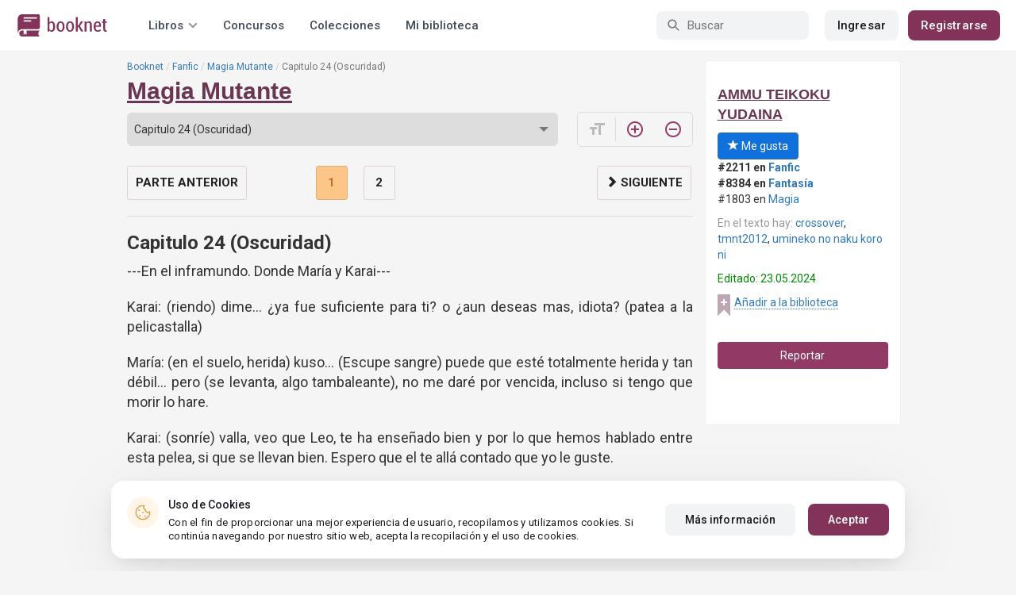

--- FILE ---
content_type: text/html; charset=UTF-8
request_url: https://booknet.com/es/reader/magia-mutante-b440618?c=4770180
body_size: 13232
content:
<!DOCTYPE html>
<html lang="es-LA" class="">
<head>
    <meta charset="UTF-8"/>
    <meta name="viewport" content="width=970">
    <meta name="MobileOptimized" content="970"/>

        
    
    <meta name="csrf-param" content="_csrf">
    <meta name="csrf-token" content="E9jttS-h7tnMmDYyu_CmD2kD6qP4C7Ya7FKhFko8d7BerazPYuC_hvj0Aljrxu15HDCZ4o4_8kXZEMpUHFVOww==">
    <link rel="dns-prefetch" href="https://fonts.gstatic.com/">
<link rel="dns-prefetch" href="https://fonts.googleapis.com/">
<link rel="dns-prefetch" href="https://www.googleadservices.com/">
<link rel="dns-prefetch" href="https://www.googleadservices.com/">
<link rel="dns-prefetch" href="https://www.googletagmanager.com/">
<link rel="dns-prefetch" href="https://googleads.g.doubleclick.net/">
<link rel="dns-prefetch" href="https://pagead2.googlesyndication.com/">
<link rel="dns-prefetch" href="https://cdn.jsdelivr.net/">
<link rel="dns-prefetch" href="https://connect.facebook.net/">
    <link rel="dns-prefetch" href="https://st.booknet.com/">
    <link rel="preconnect" href="https://st.booknet.com/" crossorigin>
<link rel="preconnect" href="https://fonts.gstatic.com/" crossorigin>
    <title>Libro Magia Mutante, capítulo Capitulo 24 (Oscuridad), página 1 leer en línea</title>
    <!--[if IE]><script src="https://st.booknet.com/common/js/jquery-1.11.3.min.js"></script><![endif]-->
    <meta property="og:title" content="Magia Mutante">
<meta property="og:description" content="Cuando dos mundos se cruzan o mas bien, cuando varios personajes hacen alianzas, para poder ganarles a sus enemigos. 

Pueden traer diferentes formas de pensar, de amar, de vivir o morir. 

Creer en la magia, divertirse con seres muy diferentes, pero interiormente iguales. ese es el mundo que yo amo.

TMNT...">
<meta property="og:image" content="https://st.booknet.com/uploads/covers/220/1715626530_15.jpg">
<meta property="og:image:secure_url" content="https://st.booknet.com/uploads/covers/220/1715626530_15.jpg">
<meta name="Accept-Language" content="es-la">
<link type="image/png" href="https://booknet.com/favicon.ico" rel="icon">
<link href="https://booknet.com/es/reader/magia-mutante-b440618" rel="canonical">
<link href="https://st.booknet.com/assets/2d38b9b8/css/bootstrap.min.css?v=1550073398" rel="stylesheet">
<link href="https://st.booknet.com/common/css/font-awesome.min.css?v=1.1" rel="stylesheet">
<link href="https://st.booknet.com/common/css/litnet-icon-font.css?v=1.1" rel="stylesheet">
<link href="https://st.booknet.com/common/css/grids.css?v=1.1" rel="stylesheet">
<link href="https://st.booknet.com/common/css/social-likes_classic.css?v=1.1" rel="stylesheet">
<link href="https://st.booknet.com/common/css/flags16.css?v=1.1" rel="stylesheet">
<link href="https://st.booknet.com/common/css/showLoading.css?v=1.1" rel="stylesheet">
<link href="https://st.booknet.com/common/css/jquery.jgrowl.min.css?v=1.1" rel="stylesheet">
<link href="https://st.booknet.com/dist/main.css?v=1750782744" rel="stylesheet">
<script src="https://st.booknet.com/common/js/cryptojs_3.1.2/rollups/md5.js?v=1510422030"></script>
<script src="https://st.booknet.com/common/js/device.min.js?v=1466973274"></script>
<script src="https://st.booknet.com/common/js/reader.js?v=1703063409"></script>
<script src="https://st.booknet.com/common/js/users_books_interests.js?v=1651661981"></script>
<script src="https://st.booknet.com/common/js/unselect.js?v=1466973274"></script>
<script src="https://st.booknet.com/assets/12b6ea3c/jquery.min.js?v=1463765143"></script>
<script src="https://st.booknet.com/assets/6b28fcfb/yii.js?v=1556023766"></script>
<script src="https://st.booknet.com/assets/2d38b9b8/js/bootstrap.min.js?v=1550073398"></script>
<script src="https://st.booknet.com/common/mobile_v2/dist/js/vendor/svg4everybody.min.js?v=1.1"></script>
<script src="https://st.booknet.com/common/js/jquery.cookie.min.js?v=1.1"></script>
<script src="https://st.booknet.com/common/js/social-likes.min.js?v=1.1"></script>
<script src="https://st.booknet.com/common/js/common.js?v=1706260654"></script>
<script src="https://st.booknet.com/common/js/lozad.js?v=1.1"></script>
<script src="https://st.booknet.com/common/js/jquery.showLoading.js?v=1.1"></script>
<script src="https://st.booknet.com/common/js/jquery.jgrowl.min.js?v=1.1"></script>
<script src="https://st.booknet.com/dist/main.js?v=1747057010"></script>
<script>
    dataLayer = [];
    dataLayer.push({
        'event': 'dynrem',
        'dynx_itemid': '',
        'dynx_pagetype': '',
        'dynx_totalvalue': '0',
    });</script>    <!--<link rel="apple-touch-icon" sizes="57x57" href="/icons/apple-icon-57x57.png">-->
<!--<link rel="apple-touch-icon" sizes="60x60" href="/icons/apple-icon-60x60.png">-->
<!--<link rel="apple-touch-icon" sizes="72x72" href="/icons/apple-icon-72x72.png">-->
<!--<link rel="apple-touch-icon" sizes="76x76" href="/icons/apple-icon-76x76.png">-->
<!--<link rel="apple-touch-icon" sizes="114x114" href="/icons/apple-icon-114x114.png">-->
<!--<link rel="apple-touch-icon" sizes="120x120" href="/icons/apple-icon-120x120.png">-->
<!--<link rel="apple-touch-icon" sizes="144x144" href="/icons/apple-icon-144x144.png">-->
<!--<link rel="apple-touch-icon" sizes="152x152" href="/icons/apple-icon-152x152.png">-->
<link rel="apple-touch-icon" sizes="180x180" href="/icons/apple-icon-180x180.png">
<link rel="icon" type="image/png" sizes="192x192" href="/icons/android-icon-192x192.png">
<link rel="icon" type="image/png" sizes="32x32" href="/icons/favicon-32x32.png">
<link rel="icon" type="image/png" sizes="96x96" href="/icons/favicon-96x96.png">
<link rel="icon" type="image/png" sizes="16x16" href="/icons/favicon-16x16.png">

<link rel="manifest" href="/manifest.json">
<meta name="msapplication-TileColor" content="#ffffff">
<meta name="msapplication-TileImage" content="/maskable_icon.png">
<meta name="theme-color" content="#ffffff">

<script>
    if ("serviceWorker" in navigator) {
        window.addEventListener("load", function () {
            navigator.serviceWorker
                .register("/service-worker.js")
                .then(function (registration) {
                    console.log("ServiceWorker registered");
                })
                .catch(function (err) {
                    console.log("ServiceWorker not registered", err);
                })
        })
    }
</script>

<script src="https://cdn.onesignal.com/sdks/OneSignalSDK.js" async=""></script>

    <meta id="ga-isLoggedIn" value="0"><meta id="ga-lang" value="es">
<script>(function(w,d,s,l,i){w[l]=w[l]||[];w[l].push({'gtm.start':
        new Date().getTime(),event:'gtm.js'});var f=d.getElementsByTagName(s)[0],
        j=d.createElement(s),dl=l!='dataLayer'?'&l='+l:'';j.async=true;j.src=
        'https://www.googletagmanager.com/gtm.js?id='+i+dl;f.parentNode.insertBefore(j,f);
    })(window,document,'script','dataLayer','GTM-W52F723');</script>
<!-- End Google Tag Manager -->

<script>
    window.dataLayer = window.dataLayer || [];

            dataLayer.push({'event': 'lang_es'});
    
    let isMobile = '';
</script>

<meta name="facebook-domain-verification" content="wjtdllnn4zc0aw55n6bx64eb7ez3zk" />


<script>
    window.lang = 'es';
</script>

<script>
    window.addEventListener('appinstalled', function(evt) {
        dataLayer.push({
            'event': 'autoEvent',
            'eventCategory': 'pwa',
            'eventAction': 'Installed',
            'eventLabel': 'Installed'
        });
    });

    if (window.matchMedia('(display-mode: standalone)').matches) {
        dataLayer.push({'is_pwa': 1});
    }
</script>

</head>
<body>



<!-- Google Tag Manager (noscript) -->
<noscript>
    <iframe src="https://www.googletagmanager.com/ns.html?id=GTM-W52F723" height="0" width="0" style="display:none;visibility:hidden"></iframe>
</noscript>
<!-- End Google Tag Manager (noscript) -->
<div class="bn_header">
        <div class="bn_header__container">
        <div class="container">
            <div class="bn_header__wrapper">
                <div class="bn_header__navigation">
                    
<div class="bn_header__logo">
    <a class="bn_header__logo-link" href="/es">
                    <svg><use href="/common/img/ln_svg-sprite.svg#booknet-logo"></use></svg>
            </a>
</div>
                    
<div class="bn_header__menu">
    <div class="bn_header__menu-item bn_header__menu-dropdown-selector">
        <span>Libros</span>
        <svg>
            <use href="/common/mobile_v2/dist/img/svg/svg-sprite.svg?v=3.4#header-arrow"/>
        </svg>
    </div>
    <a class="bn_header__menu-item" href="/es/contests">
        Concursos    </a>
    <a class="bn_header__menu-item" href="/es/collections">
        Colecciones    </a>
            <a class="bn_header__menu-item" href="/es/site/library">
            Mi biblioteca        </a>
    </div>                </div>
                <div class="bn_header__controls">
                    
<form id="search-form" class="bn_header__search" action="/es/search" method="GET">
<div class="bn_header__search-icon">
    <svg>
        <use href="/common/mobile_v2/dist/img/svg/svg-sprite.svg?v=3.4#magnifier"/>
    </svg>
</div>

<input type="text" class="bn_header__search-input" name="q" autocomplete="off" placeholder="Buscar">
</form>                                            
<div class="bn_header__auth">
    <div class="bn_header__auth-login bn_btn bn_btn-gray" onclick="showLoginPopup();">
        Ingresar    </div>
    <div class="bn_header__auth-register bn_btn" onclick="showRegisterPopup();">
        Registrarse    </div>
</div>                                    </div>
            </div>
        </div>
    </div>
    
<div class="bn_header__menu-dropdown">
    <div class="container">
        <div class="bn_header__menu-dropdown-wrapper">
            <div class="bn_header__menu-dropdown-column">
                <div class="bn_header__menu-dropdown-column-title">
                    Géneros                </div>
                <div class="bn_header__menu-dropdown-column-grid">
                    <div class="bn_header__menu-dropdown-item">
                        <a href="/es/top/all">Todos los géneros</a>
                    </div>
                                            <div class="bn_header__menu-dropdown-item">
                            <a href="/es/top/fantasia">
                                Fantasía                            </a>
                        </div>
                                            <div class="bn_header__menu-dropdown-item">
                            <a href="/es/top/novela-romantica">
                                Novela romántica                            </a>
                        </div>
                                            <div class="bn_header__menu-dropdown-item">
                            <a href="/es/top/ciencia-ficcion">
                                Ciencia ficción                            </a>
                        </div>
                                            <div class="bn_header__menu-dropdown-item">
                            <a href="/es/top/mistica">
                                Mística                            </a>
                        </div>
                                            <div class="bn_header__menu-dropdown-item">
                            <a href="/es/top/chick-lit">
                                Chick lit                            </a>
                        </div>
                                            <div class="bn_header__menu-dropdown-item">
                            <a href="/es/top/fanfic">
                                Fanfic                            </a>
                        </div>
                                            <div class="bn_header__menu-dropdown-item">
                            <a href="/es/top/misterio">
                                Misterio                            </a>
                        </div>
                                            <div class="bn_header__menu-dropdown-item">
                            <a href="/es/top/joven-adulto">
                                Joven Adulto                            </a>
                        </div>
                                            <div class="bn_header__menu-dropdown-item">
                            <a href="/es/top/suspense">
                                Suspenso                            </a>
                        </div>
                                            <div class="bn_header__menu-dropdown-item">
                            <a href="/es/top/paranormal">
                                Paranormal                            </a>
                        </div>
                                            <div class="bn_header__menu-dropdown-item">
                            <a href="/es/top/relatos-cortos">
                                Relatos cortos                            </a>
                        </div>
                                            <div class="bn_header__menu-dropdown-item">
                            <a href="/es/top/personajes-sobrenaturales">
                                Personajes sobrenaturales                            </a>
                        </div>
                                            <div class="bn_header__menu-dropdown-item">
                            <a href="/es/top/novela-negra">
                                Novela negra                            </a>
                        </div>
                                            <div class="bn_header__menu-dropdown-item">
                            <a href="/es/top/otros">
                                Otros                            </a>
                        </div>
                                    </div>
            </div>
            <div class="bn_header__menu-dropdown-column">
                <div class="bn_header__menu-dropdown-column-title">
                    Seleccionar                </div>
                <div class="bn_header__menu-dropdown-column-row">
                    <div class="bn_header__menu-dropdown-item">
                        <a href="/es/top/all">Por popularidad</a>
                    </div>
                    <div class="bn_header__menu-dropdown-item">
                        <a href="/es/top/latest">Por actualizaciones </a>
                    </div>
                    <div class="bn_header__menu-dropdown-item">
                        <a href="/es/top/latest-new">Novedades</a>
                    </div>
                    <div class="bn_header__menu-dropdown-item">
                        <a href="/es/top/best">Los más vendidos</a>
                    </div>
                                        <div class="bn_header__menu-dropdown-item">
                        <a href="/es/collections">Colecciones</a>
                    </div>
                </div>
            </div>
        </div>
    </div>
</div></div>

<div class="wrap">
    <div class="content-wrapper">
        <div class="container">
                <script>
        $(document).on('show.bs.modal', '#buyModal,#payModal', function () {
            $.cookie('tryBuy', '1', {
                path: "/"
            });
            $.cookie('dontShowAnsModal', '1', {
                path: "/",
                expires: 60 * 30
            });
        });

        if (getCookie('tryBuy') === '1' && getCookie('dontShowAnsModal') !== '1') {
            $.get('/user-questions/no-buy', function (result) {
                $('#no-buy-modal').remove();
                $('body').append($(result));
                $('#no-buy-modal').modal('show');
            });
        }
    </script>
            
<link href="https://fonts.googleapis.com/icon?family=Material+Icons" rel="stylesheet">





<div class="row">
    <div class="book-id" style="display: none">440618</div>
    <span class="hidden img_soc">https://st.booknet.com/uploads/covers/220/1715626530_15.jpg</span>
    <div class="col-md-9">
                <ul class="breadcrumb breadcrumb-litnet"><li><a href="/es">Booknet</a></li>
<li><a href="/es/top/fanfic">Fanfic</a></li>
<li><a href="/es/book/magia-mutante-b440618">Magia Mutante</a></li>
<li class="active">Capitulo 24 (Oscuridad)</li>
</ul>        <h1 id="reader" class="book-heading mt-5"><a href="/es/book/magia-mutante-b440618">Magia Mutante</a></h1>



        <div class="reader-control">
                            <div class="select_change_arrow">
                    <select class="form-control22 audio_track_list js-chapter-change" name="chapter">
                                                                                                                    <option value="4763316" >Capitulo 1 (Conspiración)</option>
                                                                                                                                                <option value="4763317" >Capitulo 2 (Escudo)</option>
                                                                                                                                                <option value="4763319" >Capitulo 3 (Bastón)</option>
                                                                                                                                                <option value="4763320" >Capitulo 4 (Ayuda Mutua)</option>
                                                                                                                                                <option value="4763321" >Capitulo 5 (Mas Allá Del Mundo)</option>
                                                                                                                                                <option value="4763325" >Capitulo 6 (Preguntas, Respuestas Y Explicaciones. Parte 1)</option>
                                                                                                                                                <option value="4763326" >Capitulo 7 (Preguntas, Respuestas Y Explicaciones. Parte 2)</option>
                                                                                                                                                <option value="4763327" >Capitulo 8 (Teníamos La Razón)</option>
                                                                                                                                                <option value="4770162" >Capitulo 9 (Pelea Triple) </option>
                                                                                                                                                <option value="4770163" >Capitulo 10 (Llegada Fortuna)</option>
                                                                                                                                                <option value="4770164" >Capitulo 11 (Salvación)</option>
                                                                                                                                                <option value="4770165" >Capitulo 12 (Pequeños Datos)</option>
                                                                                                                                                <option value="4770166" >Capitulo 13 (Ida)</option>
                                                                                                                                                <option value="4770167" >Capitulo 14 (Llegada)</option>
                                                                                                                                                <option value="4770168" >Capitulo 15 (Estadía E Ida)</option>
                                                                                                                                                <option value="4770169" >Capitulo 16 (De Un Lugar A Otro)</option>
                                                                                                                                                <option value="4770171" >Capitulo 17 (Sorpresa)</option>
                                                                                                                                                <option value="4770172" >Capitulo 18 (Puntos Cardinales)</option>
                                                                                                                                                <option value="4770173" >Capitulo 19 (El Principio De Las Muertes)</option>
                                                                                                                                                <option value="4770174" >Capitulo 20 (Promesa Cumplida)</option>
                                                                                                                                                <option value="4770177" >Capitulo 21 (Confesiones)</option>
                                                                                                                                                <option value="4770178" >Capitulo 22 (Confusión En El Corazón)</option>
                                                                                                                                                <option value="4770179" >Capitulo 23 (Trampa)</option>
                                                                                                                                                <option value="4770180" selected>Capitulo 24 (Oscuridad)</option>
                                                                                                                                                <option value="4770181" >Capitulo 25 (Tragedia)</option>
                                                                                                                                                <option value="4770182" >Capitulo 26 (Maldad Operante)</option>
                                                                                                                                                <option value="4770183" >Capitulo 27 (Tristeza Amarga)</option>
                                                                                                                                                <option value="4770186" >Capitulo 28 (Luto)</option>
                                                                                                                                                <option value="4770189" >Capitulo 29 (Verdad Parte 1)</option>
                                                                                                                                                <option value="4770193" >Capitulo 30 (Verdad Parte 2)</option>
                                                                                                                                                <option value="4770196" >Capitulo 31 (Inicio De La Guerra)</option>
                                                                                                                                                <option value="4770197" >Capitulo 32 (Realce De La Guerra)</option>
                                                                                                                                                <option value="4770198" >Capitulo 33 (Ultimo Destello De Felicidad)</option>
                                                                                                                                                <option value="4770200" >Capitulo 34 (Libertad Del Águila Y La Tortuga)</option>
                                                                        </select>
                </div>
                        <script type="text/javascript">
                $(document).ready(function(){
                    $('.js-chapter-change').on('change', function(){
                        var chapter = $(this).val() ;
                        window.location = "/es/reader/magia-mutante-b440618?c=" + chapter ;
                    })
                });
            </script>

            <div class="reader-btn-w" style="margin-left: 24px;  display:none;" >
                <a id="go-reader" class="reader-btn active ln_btn_divider" href="#!">
                    <i class="material-icons fz16" style="top: 3px;">&#xea19;</i>
                    <span>Texto</span>
                </a>
                <a class="reader-btn" id="go-audio-reader" href="#" data-url="/es/audio-reader/magia-mutante-b440618">
                    <i class="material-icons fz16">headset</i>
                    <span>Аудио</span>
                </a>

                <div class="audio_btn_prompt" id="audio_btn_prompt"
                     data-book="440618"
                     data-guest="1"
                     data-show="0"
                     data-exists=""
                     style = "display:none" >
                    <p>
                        У вас появилась возможность начать слушать аудио данной книги. Для прослушивания, воспользуйтесь переключателем между текстом и аудио.
                    </p>
                    <a href="#!" id="btn-audio-info">Ok</a>
                </div>
            </div>
            <div class="reader-btn-w" style="margin-left: 24px;">
                <span class="reader-btn ln_btn_divider"><i class="material-icons">format_size</i></span>
                <a class="reader-btn reader-btn-brand" href="#!" onclick="Reader.increaseFont();">
                    <i class="material-icons">add_circle_outline</i>
                </a>
                <a class="reader-btn reader-btn-brand" href="#!" onclick="Reader.decreaseFont();">
                    <i class="material-icons">remove_circle_outline</i>
                </a>
            </div>
        </div>

        <div class="reader-text font-size-medium"
             data-chapter="4770180"
             data-p="1"
             data-u=""
             data-b="440618"
             data-fontsize="medium"
             onmousedown="return false;"
             onclick="return true;"
        >
            <h2>Capitulo 24 (Oscuridad)</h2>
            <p>---En el inframundo. Donde María y Karai---</p>

<p>Karai: (riendo) dime… ¿ya fue suficiente para ti? o ¿aun deseas mas, idiota? (patea a la pelicastalla)</p>

<p>María: (en el suelo, herida) kuso… (Escupe sangre) puede que esté totalmente herida y tan débil… pero (se levanta, algo tambaleante), no me daré por vencida, incluso si tengo que morir lo hare.</p>

<p>Karai: (sonríe) valla, veo que Leo, te ha enseñado bien y por lo que hemos hablado entre esta pelea, si que se llevan bien. Espero que el te allá contado que yo le guste.</p>

<p>María: (sorprendida) ¡¡¡¿QUE?!!!</p>

<p>La más joven de ellas, sintió un gran enfado y coraje contra la otra. Eran celos. Celos que habían provocado las palabras de Karai, ante esa pequeña revelación que hizo.</p>

<p>Karai: (atacando a su adversaria) veo que no sabias nada de esto. Me alegra que sea yo la que te lo comunique. Aunque debo admitir que después de que te conociera, el actúo muy distante.</p>

<p>María: (atacando a Karai y propinándole un golpe) ¿Cómo? se veían a escondidas.</p>

<p>Karai: (ríe y limpiándose la sangre) no, claro que no. me encontré con los 4 frente a frente. Me sorprende que ellos supieran que soy en verdad hija de destructor.</p>

<p>María: (enojada) ¿Por qué demonios te sorprende eso? es un tanto obvio ¿sabes?</p>

<p>Karai: (sonríe) pues… contábamos que no supieran eso. Ya que te diré que más da, este lugar será tu tumba.</p>

<p>María: (apuñando su katana) ni pienses en eso, ¡¡estúpida mujer!!</p>

<p>Karai: (apuntando a María con su katana) bueno, iba a utilizar esa atracción que Leo sentía por mí. Ya que el plan de mi padre era hacerme pasar por Miwa, la hija muerta de Splinter. Así poder entrar donde viven, convivir con ellos e ir envenenando a Splinter poco a poco y al final matarlo y decirle que su hija sigue muerta. Ósea jugar con su mente y corazón. ¡¿No te parece perfecto?!</p>

<p>María: (furiosa) ¡¡ESO ES DEMASIADO SUCIO!!</p>

<p>Karai: (volviendo atacar) ¡¿sucio?! Sucio, es enamorarse de un mutante, mitad humanoide, mitad tortuga, eso es sucio y enfermo.</p>

<p>María: (atacándola igual) tú no sabes nada de que es el amor y si me llegara gustar Leo o Mikey (se queda callada de golpe) (pensamiento: ¿Qué he dicho?)</p>

<p>Karai: (ríe grotescamente) así que te gustan los dos hermanos. Valla, presumes de ser una bruja buena y mírate con lo que sales. Me das tanta pena.</p>

<p>María: (se abalanza contra ella furiosa) tu mejor cállate. Maldita Karai.</p>

<p>Karai: (le da un golpe fuerte en el estomago y la arroja lejos) ya me canse de ti. Ahora si te matare. (Alza su katana, para darle fin a la Ushiromiya).</p>

<p>Justo en ese momento, un portal negro aparece a lado de Karai y la jala dentro, haciendo que esta desapareciera y deja a María confundida y sorprendida.</p>

<p>María: (escupiendo algo de sangre) sea, lo que a higa sido, le agradezco. (Se toca el estomago) hay no… si me doy un golpe fuerte me duele.</p>

<p>Ella, mira por todos lados. Había varios caminos para seguir, por ella quería encontrar a sus amigas lo más rápido posible.</p>

<p>María: (suspira) se que por mi bien no debo hacer esto, pero… si lo hago en mi forma humana, sin entrar a mi forma de bruja, se que todo estará bien.</p>

<p>Ella, cierra sus ojos y se concentra esta vez, en lugar de un aura dorada o blanca como de costumbre para sus poderes, salió un aura completamente negra.</p>

<p>María: (aun con los ojos cerrados) concéntrate y busca la energía de las otros dos…</p>

<p>Encuentra la energía de sus amigas, las cuales se encontraban en la dirección del camino de la izquierda.</p>

<p>María: (cae de rodillas al suelo, agitada) no debo hacer esto otra vez… y menos en un lugar con toda esta toxina… por poco perdía el control de mi conciencia. Si llegara a pasar eso sería malo. (Sacude su cabeza y se levanta) debo irme rápido y encontrarlas. Juntas ya sería otra cosa.</p>

<p>---en la superficie---</p>

<p>Lambdadelta: (ríe) veo que todo ha comenzado…</p>

<p>Leo: (la ataca con su katana) ¿Qué es lo que ha comenzado?</p>

<p>Lambdadelta: (recibe un golpe, pero no deja de ríe) te diré, les diré a todos. Al fin y acabo. Eso sería más divertido y por qué le debo ese favor a Ange.</p>

<p>Jessica: (enojada) ¡¿DÓNDE ESTÁN ELLAS?!</p>

<p>Lambdadelta: (aparta a leo y se pone enfrente de Jessica) están en el inframundo (ríe), suerte en salvarlas antes de que mueran (desaparece).</p>

<p>Ange: (desesperada) ¿en el inframundo? no, no… debemos rescatarlas. María y Beatrice… no podrán sobrevivir hay.</p>

<p>Leo: (preocupado) ¿Cómo podemos llegar ahí?</p>

<p>Ange: nosotros no podemos llegar ahí, al igual que ellos no pueden llegar al metamundo.</p>

<p>Battler: se quien puede ayudarnos.</p>

<p>Jessica: ¿Quién?</p>

<p>Battler: (sonríe) Gaap, ella puede abrir cualquier portal a cualquier lugar, es de verdad una suerte tenerla de nuestro lado.</p>

<p>Leo: iré por los demás.</p>

<p>Ange: (abre un portal hacia donde están los demás) no hace falta, con esto será más fácil.</p>

<p>Leo: (entra por el portal, por sus hermanos y Virgilia) chicos, vamos vengan rápido.</p>

<p>Raph: (confundido) ¿Qué pasa Leo?</p>

<p>Leo: (empujando a sus hermanos, dentro del portal) solo entren. ammm… Virgilia, pase por favor.</p>

<p>Virgilia: (seria) por lo visto, es algo malo.</p>

<p>Cuando los 5 pasan de vuelta por el portal, se enteran los faltantes de lo sucedido y battler invoca a Gaap. Y al ser invocada, ella les comunica que los brujos no podrán pasar, por ende solo las tortugas podrían. Sin dudarlo Leo y Mikey, fueron los que se ofrecieron pero también Donnie, al ir por su Abril. También George, llego ene se momento, al sentir de nuevo la magia oscura controlada y neutralizada, quería ir a saber si todo estaba ya bien. Pero al enterarse también se preocupo. </p>

<p>---inframundo donde Aan, Beatrice y Abril---</p>

<p>Aan: (arrojando abril, contra la pared) ya muerte maldito estorbo.</p>

<p>Beatrice: (yendo en ayuda de abril) niña, déjame hacer esto yo. Tú ya no puedes seguir más, estas muy mal.</p>

        </div>

        <div id="event-params"
             data-count-deep-read="3"
             data-idle-time="3600"
             data-chapter-id="4770180"
        ></div>
        <script type="text/javascript">
            $(document).ready(function(){
                setTimeout(function() {
                    if (fbq) {
                        deepReadEvent();
                    }
                }, 500);
                Reader.init(".reader-text", 4770180, "a040247d-7365-4f8d-9d1f-5a8c158dc1ad");
            });
        </script>

        <p></p>
        <p>
                            </p>
        <div class="clearfix"></div>
                <p><br /></p>
        <div id="si-box">
                    </div>

        <script type="text/javascript">
            document.ondragstart = noselect;
            // запрет на перетаскивание
            document.onselectstart = noselect;
            // запрет на выделение элементов страницы
            document.oncontextmenu = noselect;
            // запрет на выведение контекстного меню
            function noselect() {return false;}
        </script>
    </div>

    <div class="col-md-3" style="background: #fff; border-radius: 5px; border: 1px solid #eee;">
        <p><br /></p>

        <div class="row">
            <div class="col-md-12 col-xs-4">
                <p><a class="sa-name narrow" href="/es/ammu-teikoku-yudaina-u7971139">AMMU TEIKOKU YUDAINA</a></p>

                <div class="likes-btns" style="margin-top: 10px;">
                                            <a href="#" class="btn btn-primary btn-primary-my" onclick="showLoginPopup();"><i class="glyphicon glyphicon-star"></i> Me gusta</a>
                                    </div>
            </div>

            <div class="col-md-12 col-xs-4 jsAddTargetBlank">
                <p><strong>#2211 en <a href='/es/top/fanfic'>Fanfic</a> </strong><br /><strong>#8384 en <a target='blank' href='/es/top/fantasia'>Fantasía</a> </strong><br />#1803 en <a href='/es/top/magia'>Magia</a> </p>

                                    <p><span class="meta-name">En el texto hay: </span> <a href="/es/tag/crossover-t824309">crossover</a>, <a href="/es/tag/tmnt2012-t34084381">tmnt2012</a>, <a href="/es/tag/umineko no naku koro ni-t34084382">umineko no naku koro ni</a></p>
                
                            </div>
            <div class="col-md-12 col-xs-4">
                                    <p class="last-edit">Editado: 23.05.2024</p>
                
                <!-- to library -->
                                    <p class="to_lib">
                        <span class="libicon"></span>
                        <a href="#" class="js-link" onclick="showLoginPopup();">Añadir a la biblioteca</a>
                    </p>
                            </div>
        </div>

        <p><br /></p>
                    <p>
                <a id="common-complaint" class="btn btn-block btn-purp" href="#!">Reportar</a>            </p>
        

        <div class="modal fade" id="onlyAdult14" tabindex="-1" role="dialog">
            <div class="modal-dialog">
                <div class="modal-content modal-sm">
                    <div class="modal-header">
                        <button type="button" class="close" data-dismiss="modal" aria-label="Close"><span aria-hidden="true">&times;</span>
                        </button>
                        <p class="modal-title" id="myModalLabel">Restricción +14</p>
                    </div>
                    <div class="modal-body">
                        La compra puede ser realizada por un usuario mayor de 14 años                    </div>
                    <div class="modal-footer">
                        <button type="button" class="btn btn-default"
                                data-dismiss="modal">Cerrar</button>
                    </div>
                </div>
            </div>
        </div>

        <div class="modal fade telegram-modal-desktop" id="modal_no_user" tabindex="-1" role="dialog">
            <div class="modal-dialog modal-dialog-p40" role="document">
                <div class="modal-content">
                    <div class="modal-header">
                        <button type="button" class="close" data-dismiss="modal" aria-label="Close">
                            <span aria-hidden="true">&times;</span>
                        </button>
                        <div>
                            <img src="/common/img/tg_book_image.png">
                        </div>
                    </div>
                    <div class="modal-body">
                        <h1>Recomendaciones de libros,Códigos promocionales y Descuentos</h1>
                        <p>
                            Suscríbete al canal Booknet en Telegram y sigue los mensajes                        </p>
                    </div>
                    <div class="modal-footer">
                        <a
                                href="https://t.me/ukrbooknetread_bot"
                                class="ln_btn"
                                id="redirectToTgClick"
                                data-popup-type=""
                        >
                            Seguir                        </a>
                        <a href="" class="no_btn" id="tgLaterClick">
                            Después                        </a>
                        <div class="later-message">
                            <p>
                                ESTÁ BIEN. Siempre puede encontrar un enlace a Telegram en el menú.                            </p>
                        </div>
                    </div>
                </div>
            </div>
        </div>

        <style>
            .modal-backdrop {
                display: none;
            }
        </style>


        <div id="complaint-modal"></div>


        <script type="application/javascript">
            preventSelection(document);

            $('.jsAddTargetBlank').find('a').each(function (e) {
                $(this).attr('target', '_blank');
            });
        </script>

        <br/> <br/> <br/>
        
            </div>


</div>

<script src="//connect.facebook.net/ru_RU/all.js"></script>
<div style="position: static;">
    <div id="fb-root"></div>

    <script>
        $(document).ready(function () {
            (function (d, s, id) {
                var js, fjs = d.getElementsByTagName(s)[0];
                if (d.getElementById(id)) return;
                js = d.createElement(s);
                js.id = id;
                js.src = "//connect.facebook.net/ru_RU/sdk.js#xfbml=1&version=v5.0&appId=1397753043869188";
                fjs.parentNode.insertBefore(js, fjs);
            }(document, 'script', 'facebook-jssdk'));

            let existsAudio = $('#audio_btn_prompt').data('exists');
            let isGuest = $('#audio_btn_prompt').data('guest');
            let showPrompt = $('#audio_btn_prompt').data('show');

            if (existsAudio && isGuest == 0) {
                let audioPromptStorage = localStorage.getItem('audioPrompt');
                let bookId = $('#audio_btn_prompt').data('book');
                let booksArray = [];

                if (showPrompt == 1) {
                    if (!audioPromptStorage) {
                        booksArray.push(bookId);
                        localStorage.setItem("audioPrompt", JSON.stringify(booksArray));
                        $('#audio_btn_prompt').css('display', 'block');
                    } else {
                        booksArray = JSON.parse(audioPromptStorage);

                        if (booksArray.indexOf(bookId) == -1) {
                            booksArray.push(bookId);
                            localStorage.setItem("audioPrompt", JSON.stringify(booksArray));
                            $('#audio_btn_prompt').css('display', 'block');
                        }
                    }
                }
            }

            $('#btn-audio-info').on('click', function (e) {
                $('#audio_btn_prompt').css('display', 'none');
            });
        });
    </script>
</div>


<script type="text/javascript" src="/common/js/shortcut.js"></script>
<script type="text/javascript" src="/common/js/devtools_alternative.js"></script>
<script>jdetects.create(function (status) {
        if (status == 'on') {
            $.get("/site/dev-tools?type=devtools2&book_id=440618&chapter_id=4770180");
        }
    });
    shortcut.add("F12", function () {
        $.get("/site/dev-tools?type=f12&book_id=440618&chapter_id=4770180");
        return true;
    }, {'type': 'keydown', 'propagate': true, 'target': document});
    shortcut.add("Ctrl+S", function () {
        $.get("/site/dev-tools?type=save&book_id=440618&chapter_id=4770180");
        return true;
    }, {'type': 'keydown', 'propagate': true, 'target': document});</script>
<div class="modal modal-booknet"
     id="modal_user_no_book" tabindex="-1" role="dialog" aria-labelledby="add-book"
     data-translate="El libro ha sido añadido a la biblioteca"
     aria-hidden="true">
    <div class="modal-booknet-overlay" data-dismiss="modal"></div>
    <div class="modal-dialog">
        <div class="modal-content modal-content-booknet">
            <button type="button" class="close" data-dismiss="modal" aria-label="Close">
                <span aria-hidden="true">&times;</span>
            </button>
            <div class="modal-booknet-offer-add-book-container">
                <img class="modal-booknet-offer-add-book-container__book" src="https://st.booknet.com/uploads/covers/220/1715626530_15.jpg">
                <div class="modal-booknet-offer-add-book-text-block">
                    <div class="modal-booknet-offer-add-book-text-block__title">
                        ¿Te gustó el libro?
                    </div>
                    <div class="modal-booknet-offer-add-book-text-block__description">
                        Agréguelo a su biblioteca para no perderlo                    </div>
                    <div class="modal-booknet-offer-add-book-buttons">
                        <a href="#" class="btn-booknet btn-booknet-purpure"
                           onclick="addBookToLibrary(440618, this);">
                            <svg width="12" height="15" viewBox="0 0 12 15" fill="none"
                                 xmlns="http://www.w3.org/2000/svg">
                                <path d="M8.77202 1.5H3.22222C1.99597 1.5 1 2.54366 1 3.81525V12.2665C1 13.3462 1.74266 13.802 2.65227 13.2802L5.46172 11.6547C5.76108 11.4808 6.24467 11.4808 6.53828 11.6547L9.34773 13.2802C10.2573 13.808 11 13.3522 11 12.2665V3.81525C10.9942 2.54366 9.99827 1.5 8.77202 1.5Z"
                                      stroke="white" stroke-width="1.33333" stroke-linecap="round"
                                      stroke-linejoin="round"/>
                            </svg>
                            <span style="margin-left: 11px;">Añadir a la biblioteca</span>
                        </a>
                    </div>
                </div>
            </div>
        </div>
    </div>
</div>
<div class="modal modal-booknet" id="modalNoUserCenter" data-bookid="440618" tabindex="-1" role="dialog"
     aria-labelledby="add-book"
     aria-hidden="true">
    <div class="modal-booknet-overlay" data-dismiss="modal"></div>
    <div class="modal-dialog">
        <div class="modal-content modal-content-booknet">
            <button type="button" class="close" data-dismiss="modal" aria-label="Close">
                <span aria-hidden="true">&times;</span>
            </button>
            <div class="modal-booknet-offer-registration-container">
                <img class="modal-booknet-offer-registration-container__book" src="https://st.booknet.com/uploads/covers/220/1715626530_15.jpg">
                <div class="modal-booknet-offer-registration-text-block">
                    <div class="modal-booknet-offer-registration-text-block__title">
                        ¿Te gustó el libro?
                    </div>
                    <div class="modal-booknet-offer-registration-text-block__description">
                        Regístrese rápidamente y agréguelo a la biblioteca!
                    </div>
                    <div class="modal-booknet-offer-registration-buttons">
                        <a href="#" class="btn-booknet btn-booknet-purpure"
                           onclick="showRegisterModalInOfferRegistration();">
                            Registrarse                        </a>
                        <a href="#" onclick="showLoginModalInOfferRegistration();"
                           class="btn-booknet btn-booknet-gray" style="margin-left: 16px;">
                            Ingresar                        </a>
                    </div>
                </div>
            </div>
            <hr class="modal-booknet-offer-registration-hr">
            <div class="modal-booknet-offer-registration-list">
                <div class="modal-booknet-offer-registration__title">
                    La biblioteca en Booknet es una lista útil de libros, donde puede:
                </div>
                <div class="modal-booknet-offer-registration__item">guardar sus libros favoritos</div>
                <div class="modal-booknet-offer-registration__item">ver fácilmente las actualizaciones de todos los libros de la biblioteca</div>
                <div class="modal-booknet-offer-registration__item">estar al tanto de las nuevas reseñas en los libros</div>
            </div>
        </div>
    </div>
</div>

                    </div>
    </div>
</div>

<script type="text/javascript">
    $(document).ready(function(){
        var empty  = $("#checkeds-empty a");

        empty.addClass('disable');
        $('#checkboxEmpty').change(function () {
            empty.toggleClass('disable');
        });
    });
</script>



<div class="bn_cookies">
    <div class="bn_cookies__container">
        <div class="bn_cookies__wrapper">
            <div class="bn_cookies__content">
                <div class="bn_cookies__icon">
                    <svg>
                        <use href="/common/mobile_v2/dist/img/svg/svg-sprite.svg?v=3.4#cookie"></use>
                    </svg>
                </div>
                <div class="bn_cookies__heading">
                    <div class="bn_cookies__title bn_text-title-s">
                        Uso de Cookies                    </div>
                    <div class="bn_cookies__description bn_text-label-l">
                        Con el fin de proporcionar una mejor experiencia de usuario, recopilamos y utilizamos cookies. Si continúa navegando por nuestro sitio web, acepta la recopilación y el uso de cookies.                    </div>
                </div>
            </div>
            <div class="bn_cookies__buttons-container">
                <a class="bn_cookies__button bn_btn bn_btn-gray bn_btn-m" href="/es/info/privacy-cookies">Más información</a>                <button type="button" id="bn_cookies__button-accept" class="bn_cookies__button bn_btn bn_btn-m">Aceptar</button>            </div>
        </div>
    </div>
</div>

<script type="text/javascript">
    $(document).ready(function(){
        try {
            setTimeout(function () {
                if (parseInt($.cookie('isCookies') || localStorage.getItem('agreeCookie')) !== 1) {
                    $('.bn_cookies').addClass('open');
                }

                $('#bn_cookies__button-accept').on('click', function () {
                    $('.bn_cookies').removeClass('open');
                    $.cookie('isCookies', 1, {
                        path: "/"
                    });
                    localStorage.setItem("agreeCookie", 1);
                });
            }, 1000)
        } catch (e) {}
    });
</script>
<footer class="footer">
    <div class="container">
                <div class="footer__top">
            <div class="footer__top-column">
                <div class="footer__top-links-container">
                                                                        <div class="footer__top-link">
                                <a href="/es/news" rel="nofollow">Noticias</a>                            </div>
                                                                                                <div class="footer__top-link">
                                <a href="/es/info/rightholders" rel="nofollow">Para los titulares de derechos de autor</a>                            </div>
                                                                                                <div class="footer__top-link">
                                <a href="/es/feedback" rel="nofollow">Preguntas frecuentes de los lectores</a>                            </div>
                                                                                                <div class="footer__top-link">
                                <a href="/es/feedback?alias=2" rel="nofollow">Preguntas frecuentes de los autores</a>                            </div>
                                                            </div>
            </div>
            <div class="footer__top-column">
                <div class="footer__top-links-container">
                                                                        <div class="footer__top-link">
                                <a href="/es/info/oplata" rel="nofollow">Compra de libros electrónicos</a>                            </div>
                                                                                                                                            <div class="footer__top-link">
                                <a href="/es/about" rel="nofollow">Sobre Booknet</a>                            </div>
                                                                                                <div class="footer__top-link">
                                <a href="/es/user-search" rel="nofollow">Buscar usuarios</a>                            </div>
                                                                                                                            </div>
            </div>
            <div class="footer__top-column">
                <div class="footer__top-controls-container">
                                        <div class="footer__top-control">
                        <a class="footer__top-control-link" href="/es/feedback">
                            <svg>
                                <use href="/common/mobile_v2/dist/img/svg/svg-sprite.svg?v=3.4#chat-bubbles"/>
                            </svg>
                            <span class="footer__top-control-label">Soporte técnico</span>
                        </a>
                    </div>
                    <div class="footer__top-control">
                        <a class="footer__top-control-link" href="/es/site/switch-theme?goto=mobile_v2" title="Leer libros online en tu teléfono, versión móvil">
                            <svg>
                                <use href="/common/mobile_v2/dist/img/svg/svg-sprite.svg?v=3.4#mobile-phone"/>
                            </svg>
                            <span class="footer__top-control-label">Versión móvil</span>
                        </a>
                    </div>
                </div>
            </div>
            <div class="footer__top-column">
                <div class="footer__top-information-container">
                    <div class="footer__top-information-column">
                        <div class="footer__top-apps">
                            <a class="footer__top-app-link" href="https://apps.apple.com/app/booknet-electronic-books/id1529082270" target="_blank" rel="external">
                                <svg>
                                    <use href="/common/mobile_v2/dist/img/svg/svg-sprite.svg?v=3.4#app-store"/>
                                </svg>
                            </a>
                            <a class="footer__top-app-link" href="https://play.google.com/store/apps/details?id=com.booknet" target="_blank" rel="external">
                                <svg>
                                    <use href="/common/mobile_v2/dist/img/svg/svg-sprite.svg?v=3.4#google-play"/>
                                </svg>
                            </a>
                        </div>
                        <div class="footer__top-payments-container">
                            <div class="footer__top-payment">
                                <img src="/common/img/icons/mastercard.svg">
                            </div>
                            <div class="footer__top-payment">
                                <img src="/common/img/icons/visa.svg">
                            </div>
                        </div>
                    </div>
                    <div class="footer__top-information-column">
                        <div class="footer__top-socials">
    <a class="f-lnk" href="https://www.facebook.com/BooknetEspanol/" target="_blank" rel="nofollow">
        <i class="fa fa-facebook" aria-hidden="true"></i>
    </a>
    <a class="i-lnk" href="https://www.instagram.com/booknet_espanol/" target="_blank" rel="nofollow">
        <i class="fa fa-instagram" aria-hidden="true"></i>
    </a>
    <a class="t-lnk" id="telegram-icon-id" href="https://t.me/Spain_reader2_bot" target="_blank" rel="nofollow"
       data-lang="es">
        <i class="fa fa-telegram" aria-hidden="true"></i>
    </a>
</div>
                        <div class="footer__top-warning">
                            ¡Atención! El sitio puede contener materiales no adecuados para personas menores de 18 años.                        </div>
                    </div>
                </div>
            </div>
        </div>
        <div class="footer__bottom">
            <div class="footer__bottom-column">
                <div class="footer__bottom-copyright">
                    © 2026 Booknet. Todos los derechos reservados.                </div>
                <div class="footer__bottom-copyright">
                                            Dirección comercial: Griva Digeni 51, oficina 1, Larnaca, 6036, Chipre                                    </div>
            </div>
            <div class="footer__bottom-column">
                <div class="footer__bottom-privacy-row">
                                                                        <a class="footer__bottom-privacy-link" href="/es/info/privacy-policy" rel="nofollow">Privacy policy</a>                                                                                                <a class="footer__bottom-privacy-link" href="/es/info/dmca" rel="nofollow">DMCA Copyright Policy</a>                                                                                                <a class="footer__bottom-privacy-link" href="/es/info/terms" rel="nofollow">Condiciones de uso</a>                                                                                                <a class="footer__bottom-privacy-link" href="/es/info/confidental" rel="nofollow">Acuerdo de Privacidad </a>                                                            </div>
                <div class="footer__bottom-privacy-row">
                                                                        <a class="footer__bottom-privacy-link" href="mailto:pr@booknet.com" rel="nofollow">Área RR.PP.: pr@booknet.com</a>                                                                                                <a class="footer__bottom-privacy-link" href="/es/info/rules" rel="nofollow">Reglas para la publicación de libros</a>                                                            </div>
            </div>
        </div>
    </div>
</footer>



<script src="https://st.booknet.com/common/js/to_library.js?v=0.1"></script>
<script src="https://st.booknet.com/common/js/complaint/complaint.js?v=0.11"></script>
<script src="https://st.booknet.com/common/js/deep_read.js?v=1655988901"></script>
<script src="https://st.booknet.com/common/js/modal-offer-registration.js?v=1664369654"></script>
<script src="https://st.booknet.com/common/js/modal-offer-add-book.js?v=1664369654"></script>
<script src="https://st.booknet.com/common/js/footer.js?v=1665488731"></script>
<script src="https://st.booknet.com/assets/680081d8/es-LA.js?v=1636651107"></script>
<script src="https://st.booknet.com/assets/25dffdec/javascripts/md5.js?v=1593847238"></script>
<script src="https://st.booknet.com/assets/25dffdec/javascripts/lajax.js?v=1593847238"></script>
<script src="https://st.booknet.com/assets/6b28fcfb/yii.activeForm.js?v=1556023766"></script>
<script src="https://st.booknet.com/assets/6b28fcfb/yii.validation.js?v=1556023766"></script>
<script>jQuery(function ($) {

(function(){
    window.ln = {
        track: function(name, category, label) {
            if (!label) {
                label = name;
            }
            
            dataLayer.push({
                'event': 'autoEvent', 
                'eventCategory': category, 
                'eventAction': name, 
                'eventLabel': label
            });
        }
    };
})();

lozad('.lozad', {
    load: function(el) {
        el.src = el.dataset.src;
        el.onload = function() {
            el.classList.add('img_fade_in')
        }
    }
}).observe()

jQuery('#search-form').yiiActiveForm([], []);

    $(document).on('click', '.footer__language-dropdown', function () {
        let that = $(this);
    
        that.toggleClass('opened');
    
        $(document).click(function (event) {
            if ($(event.target).closest('.footer__language-dropdown').length) return;
    
            that.removeClass('opened');
        });
    });

});</script></body>
</html>


--- FILE ---
content_type: text/html; charset=UTF-8
request_url: https://booknet.com/reader/get-page
body_size: 3362
content:
{"status":1,"data":"<p>---En el inframundo. Donde Mar\u00eda y Karai---<\/p>\n\n<p>Karai: (riendo) dime\u2026 \u00bfya fue suficiente para ti? o \u00bfaun deseas mas, idiota? (patea a la pelicastalla)<\/p>\n\n<p>Mar\u00eda: (en el suelo, herida) kuso\u2026 (Escupe sangre) puede que est\u00e9 totalmente herida y tan d\u00e9bil\u2026 pero (se levanta, algo tambaleante), no me dar\u00e9 por vencida, incluso si tengo que morir lo hare.<\/p>\n\n<p>Karai: (sonr\u00ede) valla, veo que Leo, te ha ense\u00f1ado bien y por lo que hemos hablado entre esta pelea, si que se llevan bien. Espero que el te all\u00e1 contado que yo le guste.<\/p>\n\n<p>Mar\u00eda: (sorprendida) \u00a1\u00a1\u00a1\u00bfQUE?!!!<\/p>\n\n<p>La m\u00e1s joven de ellas, sinti\u00f3 un gran enfado y coraje contra la otra. Eran celos. Celos que hab\u00edan provocado las palabras de Karai, ante esa peque\u00f1a revelaci\u00f3n que hizo.<\/p>\n\n<p>Karai: (atacando a su adversaria) veo que no sabias nada de esto. Me alegra que sea yo la que te lo comunique. Aunque debo admitir que despu\u00e9s de que te conociera, el act\u00fao muy distante.<\/p>\n\n<p>Mar\u00eda: (atacando a Karai y propin\u00e1ndole un golpe) \u00bfC\u00f3mo? se ve\u00edan a escondidas.<\/p>\n\n<p>Karai: (r\u00ede y limpi\u00e1ndose la sangre) no, claro que no. me encontr\u00e9 con los 4 frente a frente. Me sorprende que ellos supieran que soy en verdad hija de destructor.<\/p>\n\n<p>Mar\u00eda: (enojada) \u00bfPor qu\u00e9 demonios te sorprende eso? es un tanto obvio \u00bfsabes?<\/p>\n\n<p>Karai: (sonr\u00ede) pues\u2026 cont\u00e1bamos que no supieran eso. Ya que te dir\u00e9 que m\u00e1s da, este lugar ser\u00e1 tu tumba.<\/p>\n\n<p>Mar\u00eda: (apu\u00f1ando su katana) ni pienses en eso, \u00a1\u00a1est\u00fapida mujer!!<\/p>\n\n<p>Karai: (apuntando a Mar\u00eda con su katana) bueno, iba a utilizar esa atracci\u00f3n que Leo sent\u00eda por m\u00ed. Ya que el plan de mi padre era hacerme pasar por Miwa, la hija muerta de Splinter. As\u00ed poder entrar donde viven, convivir con ellos e ir envenenando a Splinter poco a poco y al final matarlo y decirle que su hija sigue muerta. \u00d3sea jugar con su mente y coraz\u00f3n. \u00a1\u00bfNo te parece perfecto?!<\/p>\n\n<p>Mar\u00eda: (furiosa) \u00a1\u00a1ESO ES DEMASIADO SUCIO!!<\/p>\n\n<p>Karai: (volviendo atacar) \u00a1\u00bfsucio?! Sucio, es enamorarse de un mutante, mitad humanoide, mitad tortuga, eso es sucio y enfermo.<\/p>\n\n<p>Mar\u00eda: (atac\u00e1ndola igual) t\u00fa no sabes nada de que es el amor y si me llegara gustar Leo o Mikey (se queda callada de golpe) (pensamiento: \u00bfQu\u00e9 he dicho?)<\/p>\n\n<p>Karai: (r\u00ede grotescamente) as\u00ed que te gustan los dos hermanos. Valla, presumes de ser una bruja buena y m\u00edrate con lo que sales. Me das tanta pena.<\/p>\n\n<p>Mar\u00eda: (se abalanza contra ella furiosa) tu mejor c\u00e1llate. Maldita Karai.<\/p>\n\n<p>Karai: (le da un golpe fuerte en el estomago y la arroja lejos) ya me canse de ti. Ahora si te matare. (Alza su katana, para darle fin a la Ushiromiya).<\/p>\n\n<p>Justo en ese momento, un portal negro aparece a lado de Karai y la jala dentro, haciendo que esta desapareciera y deja a Mar\u00eda confundida y sorprendida.<\/p>\n\n<p>Mar\u00eda: (escupiendo algo de sangre) sea, lo que a higa sido, le agradezco. (Se toca el estomago) hay no\u2026 si me doy un golpe fuerte me duele.<\/p>\n\n<p>Ella, mira por todos lados. Hab\u00eda varios caminos para seguir, por ella quer\u00eda encontrar a sus amigas lo m\u00e1s r\u00e1pido posible.<\/p>\n\n<p>Mar\u00eda: (suspira) se que por mi bien no debo hacer esto, pero\u2026 si lo hago en mi forma humana, sin entrar a mi forma de bruja, se que todo estar\u00e1 bien.<\/p>\n\n<p>Ella, cierra sus ojos y se concentra esta vez, en lugar de un aura dorada o blanca como de costumbre para sus poderes, sali\u00f3 un aura completamente negra.<\/p>\n\n<p>Mar\u00eda: (aun con los ojos cerrados) conc\u00e9ntrate y busca la energ\u00eda de las otros dos\u2026<\/p>\n\n<p>Encuentra la energ\u00eda de sus amigas, las cuales se encontraban en la direcci\u00f3n del camino de la izquierda.<\/p>\n\n<p>Mar\u00eda: (cae de rodillas al suelo, agitada) no debo hacer esto otra vez\u2026 y menos en un lugar con toda esta toxina\u2026 por poco perd\u00eda el control de mi conciencia. Si llegara a pasar eso ser\u00eda malo. (Sacude su cabeza y se levanta) debo irme r\u00e1pido y encontrarlas. Juntas ya ser\u00eda otra cosa.<\/p>\n\n<p>---en la superficie---<\/p>\n\n<p>Lambdadelta: (r\u00ede) veo que todo ha comenzado\u2026<\/p>\n\n<p>Leo: (la ataca con su katana) \u00bfQu\u00e9 es lo que ha comenzado?<\/p>\n\n<p>Lambdadelta: (recibe un golpe, pero no deja de r\u00ede) te dir\u00e9, les dir\u00e9 a todos. Al fin y acabo. Eso ser\u00eda m\u00e1s divertido y por qu\u00e9 le debo ese favor a Ange.<\/p>\n\n<p>Jessica: (enojada) \u00a1\u00bfD\u00d3NDE EST\u00c1N ELLAS?!<\/p>\n\n<p>Lambdadelta: (aparta a leo y se pone enfrente de Jessica) est\u00e1n en el inframundo (r\u00ede), suerte en salvarlas antes de que mueran (desaparece).<\/p>\n\n<p>Ange: (desesperada) \u00bfen el inframundo? no, no\u2026 debemos rescatarlas. Mar\u00eda y Beatrice\u2026 no podr\u00e1n sobrevivir hay.<\/p>\n\n<p>Leo: (preocupado) \u00bfC\u00f3mo podemos llegar ah\u00ed?<\/p>\n\n<p>Ange: nosotros no podemos llegar ah\u00ed, al igual que ellos no pueden llegar al metamundo.<\/p>\n\n<p>Battler: se quien puede ayudarnos.<\/p>\n\n<p>Jessica: \u00bfQui\u00e9n?<\/p>\n\n<p>Battler: (sonr\u00ede) Gaap, ella puede abrir cualquier portal a cualquier lugar, es de verdad una suerte tenerla de nuestro lado.<\/p>\n\n<p>Leo: ir\u00e9 por los dem\u00e1s.<\/p>\n\n<p>Ange: (abre un portal hacia donde est\u00e1n los dem\u00e1s) no hace falta, con esto ser\u00e1 m\u00e1s f\u00e1cil.<\/p>\n\n<p>Leo: (entra por el portal, por sus hermanos y Virgilia) chicos, vamos vengan r\u00e1pido.<\/p>\n\n<p>Raph: (confundido) \u00bfQu\u00e9 pasa Leo?<\/p>\n\n<p>Leo: (empujando a sus hermanos, dentro del portal) solo entren. ammm\u2026 Virgilia, pase por favor.<\/p>\n\n<p>Virgilia: (seria) por lo visto, es algo malo.<\/p>\n\n<p>Cuando los 5 pasan de vuelta por el portal, se enteran los faltantes de lo sucedido y battler invoca a Gaap. Y al ser invocada, ella les comunica que los brujos no podr\u00e1n pasar, por ende solo las tortugas podr\u00edan. Sin dudarlo Leo y Mikey, fueron los que se ofrecieron pero tambi\u00e9n Donnie, al ir por su Abril. Tambi\u00e9n George, llego ene se momento, al sentir de nuevo la magia oscura controlada y neutralizada, quer\u00eda ir a saber si todo estaba ya bien. Pero al enterarse tambi\u00e9n se preocupo.\u00a0<\/p>\n\n<p>---inframundo donde Aan, Beatrice y Abril---<\/p>\n\n<p>Aan: (arrojando abril, contra la pared) ya muerte maldito estorbo.<\/p>\n\n<p>Beatrice: (yendo en ayuda de abril) ni\u00f1a, d\u00e9jame hacer esto yo. T\u00fa ya no puedes seguir m\u00e1s, estas muy mal.<\/p>\n\n\u200d\u200b\ufeff\u200c\ufeff\u200c\ufeff\u200b\ufeff\u200b\ufeff\u200c\ufeff\u200c\ufeff\u200c\ufeff\u200b\ufeff\u200b\ufeff\u200c\ufeff\u200b\ufeff\u200c\ufeff\u200c\ufeff\u200b\ufeff\u200c\ufeff\u200b\ufeff\u200b\ufeff\u200b\ufeff\u200c\ufeff\u200b\ufeff\u200c\ufeff\u200c\ufeff\u200c\ufeff\u200b\ufeff\u200c\ufeff\u200c\ufeff\u200b\ufeff\u200b\ufeff\u200b\ufeff\u200c\ufeff\u200c\ufeff\u200b\ufeff\u200b\ufeff\u200c\ufeff\u200c\ufeff\u200b\ufeff\u200c\ufeff\u200b\ufeff\u200c\ufeff\u200b\ufeff\u200b\ufeff\u200b\ufeff\u200c\ufeff\u200b\ufeff\u200c\ufeff\u200c\u200d","totalPages":2,"chapterTitle":"Capitulo 24 (Oscuridad)","page":1,"bookInLib":false,"idBook":440618,"isFinished":true,"idUser":0,"isLastPage":false,"prevChapter":{"id":"4770179","title":"Capitulo 23 (Trampa)"},"nextChapter":{"id":"4770181","title":"Capitulo 25 (Tragedia)"},"readId":"6f0a6e2d-67a7-4d1c-8660-6ba463e92b31","readSessionId":"a040247d-7365-4f8d-9d1f-5a8c158dc1ad","readDate":"2026-01-22"}